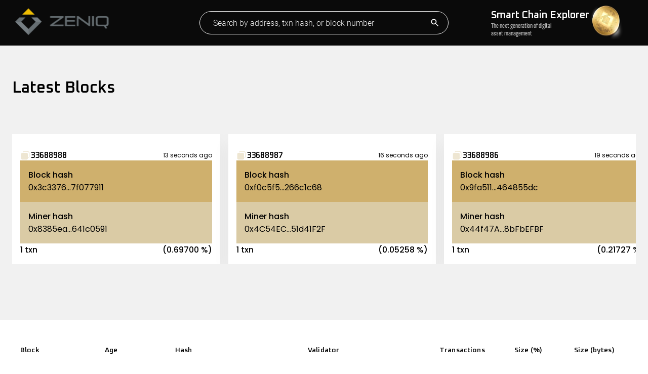

--- FILE ---
content_type: text/html
request_url: https://smart.zeniq.net/
body_size: 711
content:
<!doctype html><html lang="en"><head><meta charset="utf-8"/><link rel="apple-touch-icon" sizes="180x180" href="/apple-touch-icon.png"/><link rel="icon" type="image/png" sizes="32x32" href="/favicon-32x32.png"/><link rel="icon" type="image/png" sizes="16x16" href="/favicon-16x16.png"/><link rel="manifest" href="/site.webmanifest"/><link rel="mask-icon" href="/safari-pinned-tab.svg" color="#5bbad5"/><meta name="msapplication-TileColor" content="#da532c"/><meta name="theme-color" content="#ffffff"/><meta name="viewport" content="width=device-width,initial-scale=1"/><meta name="description" content="Unlocking the Crypto Cosmos: Dive into Our SmartChain Explorer"/><meta property="og:title" content="ZENIQ SmartChain Explorer"/><meta property="og:description" content="Unlocking the Crypto Cosmos: Dive into Our SmartChain Explorer"/><meta property="og:type" content="website"/><meta property="og:image" content="/logo.png"/><meta property="og:url" content="https://smart.zeniq.net/"/><meta property="og:site_name" content="ZENIQ SmartChain Explorer"/><link rel="stylesheet" href="https://fonts.googleapis.com/icon?family=Material+Icons"/><title>ZENIQ SmartChain Explorer</title><script defer="defer" src="/static/js/main.16534eac.js"></script><link href="/static/css/main.a9206193.css" rel="stylesheet"></head><body><noscript>You need to enable JavaScript to run this app.</noscript><div id="root"></div><script defer src="https://static.cloudflareinsights.com/beacon.min.js/vcd15cbe7772f49c399c6a5babf22c1241717689176015" integrity="sha512-ZpsOmlRQV6y907TI0dKBHq9Md29nnaEIPlkf84rnaERnq6zvWvPUqr2ft8M1aS28oN72PdrCzSjY4U6VaAw1EQ==" data-cf-beacon='{"version":"2024.11.0","token":"c8c7314e23e747ffa55ec5bac8eba699","r":1,"server_timing":{"name":{"cfCacheStatus":true,"cfEdge":true,"cfExtPri":true,"cfL4":true,"cfOrigin":true,"cfSpeedBrain":true},"location_startswith":null}}' crossorigin="anonymous"></script>
</body></html>

--- FILE ---
content_type: text/css
request_url: https://smart.zeniq.net/static/css/main.a9206193.css
body_size: 1734
content:
@import url(https://fonts.googleapis.com/css2?family=Oxanium:wght@600&display=swap);@import url(https://fonts.googleapis.com/css2?family=Poppins:wght@400;500&display=swap);@import url(https://fonts.googleapis.com/css2?family=Mulish:wght@400;700&display=swap);@import url(https://fonts.googleapis.com/css2?family=Inter:wght@500&display=swap);@import url(https://fonts.googleapis.com/css2?family=Heebo&display=swap);@import url(https://fonts.googleapis.com/css2?family=Roboto+Mono:wght@400;600&display=swap);@import url(https://fonts.googleapis.com/css2?family=Space+Mono&display=swap);@font-face{font-family:Roboto;font-style:normal;font-weight:400;src:url(/static/media/Roboto-Regular.fc2b5060f7accec5cf74.ttf) format("truetype")}@font-face{font-family:Roboto;font-style:normal;font-weight:300;src:url(/static/media/Roboto-Light.333da16a3f3cc391d087.ttf) format("truetype")}@font-face{font-family:Roboto;font-style:normal;font-weight:100;src:url(/static/media/Roboto-Thin.a732a12eb07742232407.ttf) format("truetype")}@font-face{font-family:Roboto;font-style:normal;font-weight:500;src:url(/static/media/Roboto-Medium.7c8d04cd831df3033c8a.ttf) format("truetype")}@font-face{font-family:Roboto;font-style:normal;font-weight:700;src:url(/static/media/Roboto-Bold.f80816a5455d171f948d.ttf) format("truetype")}@font-face{font-family:Roboto;font-style:normal;font-weight:900;src:url(/static/media/Roboto-Black.cf56c1b149d0a5e8d7c6.ttf) format("truetype")}@font-face{font-family:Bureau;src:url(/static/media/Bureau-HeronSansCondRegular.143fe1d3011c840b706e.otf) format("truetype")}*{box-sizing:border-box}body,div#root{margin:0;padding:0}@media (max-width:600px){body,html{overflow-x:hidden}}.MuiCircularProgress-colorPrimary{color:#000!important}a{color:inherit;text-decoration:none}.address-link:hover,a:hover{text-decoration:underline}.address-link:hover{text-decoration-color:#b8860b}.disable-link{pointer-events:none}.green_link{color:#25a000;font-family:Roboto Mono;font-size:1rem;font-weight:700}.green_link:hover{text-decoration:underline}.alice-carousel .animated{-webkit-animation-fill-mode:both;animation-fill-mode:both}.alice-carousel .animated-out{z-index:1}.alice-carousel .fadeOut{-webkit-animation-name:fadeOut;animation-name:fadeOut}@-webkit-keyframes fadeOut{0%{opacity:1}to{opacity:0;visibility:hidden}}@keyframes fadeOut{0%{opacity:1}to{opacity:0;visibility:hidden}}.alice-carousel{direction:ltr;margin:auto;position:relative;width:100%}.alice-carousel__wrapper{height:auto;overflow-x:hidden;overflow-y:hidden}.alice-carousel__stage,.alice-carousel__wrapper{box-sizing:border-box;position:relative;width:100%}.alice-carousel__stage{backface-visibility:hidden;-webkit-backface-visibility:hidden;height:100%;margin:0;padding:0;transform-style:flat;-webkit-transform-style:flat;white-space:nowrap}.alice-carousel__stage-item{box-sizing:border-box;display:inline-block;height:100%;line-height:0;margin:0;padding:0;position:relative;vertical-align:top;white-space:normal;width:100%}.alice-carousel__stage-item *{line-height:normal}.alice-carousel__stage-item.__hidden{opacity:0;overflow:hidden}.alice-carousel__next-btn,.alice-carousel__prev-btn{box-sizing:border-box;display:inline-block;padding:10px 5px;width:50%}.alice-carousel__next-btn [data-area]:after,.alice-carousel__prev-btn [data-area]:after{content:attr(data-area);position:relative;text-transform:capitalize}.alice-carousel__prev-btn{text-align:right}.alice-carousel__next-btn-item,.alice-carousel__prev-btn-item{color:#465798;cursor:pointer;display:inline-block;margin:0;padding:5px}.alice-carousel__next-btn-item:hover,.alice-carousel__prev-btn-item:hover{color:darkred}.alice-carousel__next-btn-item.__inactive,.alice-carousel__prev-btn-item.__inactive{opacity:.4;pointer-events:none}.alice-carousel__play-btn{display:inline-block;left:20px;position:absolute;top:30px}.alice-carousel__play-btn:hover{cursor:pointer}.alice-carousel__play-btn-wrapper{background-color:#fff;border-radius:50%;height:32px;padding:10px;position:relative;width:32px}.alice-carousel__play-btn-item{background:transparent;border:0;cursor:pointer;height:32px;outline:none;position:absolute;width:32px}.alice-carousel__play-btn-item:after,.alice-carousel__play-btn-item:before{border-color:transparent transparent transparent #465798;border-style:solid;border-width:8px 0 8px 15px;content:"";display:block;height:0;pointer-events:none;position:absolute;transition:all .4s linear;width:0}.alice-carousel__play-btn-item:before{height:14px;left:5px}.alice-carousel__play-btn-item:after{left:18px;top:7px}.alice-carousel__play-btn-item.__pause:after,.alice-carousel__play-btn-item.__pause:before{border-width:0 0 0 10px;height:30px}.alice-carousel__play-btn-item.__pause:after{left:18px;top:0}.alice-carousel__dots{list-style:none;margin:30px 3px 5px;padding:0;text-align:center}.alice-carousel__dots>li{display:inline-block}.alice-carousel__dots-item:not(.__custom){background-color:#e0e4fb;border-radius:50%;cursor:pointer;height:8px;width:8px}.alice-carousel__dots-item:not(.__custom):not(:last-child){margin-right:20px}.alice-carousel__dots-item:not(.__custom).__active,.alice-carousel__dots-item:not(.__custom):hover{background-color:#6e7ebc}.alice-carousel__slide-info{background-color:rgba(224,228,251,.6);border-radius:5px;color:#465798;display:inline-block;padding:5px 10px;position:absolute;right:20px;top:20px}.alice-carousel__slide-info-item{line-height:0;vertical-align:middle}.anim-enter{opacity:0;-webkit-transform:translateX(-120%);transform:translateX(-120%)}.anim-enter-active{transition:all .5s}.anim-enter-active,.anim-exit{opacity:1;-webkit-transform:translateX(0);transform:translateX(0)}.anim-exit-active{opacity:0;-webkit-transform:translateX(100%);transform:translateX(100%);transition:all .5s}.rowsAnimation-enter{box-shadow:none;height:0;opacity:0;-webkit-transform:translateX(-100%);transform:translateX(-100%)}.rowsAnimation-enter-active{height:auto;opacity:.2;-webkit-transform:translateX(0);transform:translateX(0);transition:all .2s ease-in}.table>tbody>tr>td,.table>thead>tr>th{padding:1.5rem}.block_item{max-height:300px;max-width:270px;min-width:270px;transition:all .5s;width:270px}.block_item:hover{text-decoration:none}.copy_link{cursor:pointer}.carousel-container{transition:all .5s ease-out}.animation{-webkit-transform:translateX(-100%);transform:translateX(-100%)}.alice-carousel__stage-item{margin-right:1rem}.hero-section{height:600px;overflow:hidden;position:relative}.fixed-shape{background:url(/static/media/hero_pattern.0f877d62180ef0cd0e34.svg);background-color:#0a0a0a;background-position:bottom;background-repeat:no-repeat;background-size:cover;bottom:0;height:100%;left:0;position:absolute;width:100%}.search-bar{background-color:initial;border:none;color:#f2f2f2;font-family:Roboto;font-size:1rem;font-weight:300;outline:none;padding-left:1rem;width:100%}::-webkit-input-placeholder{color:#f2f2f2;font-family:Roboto;font-weight:300;opacity:1}::placeholder{color:#f2f2f2;font-family:Roboto;font-weight:300;opacity:1}:-ms-input-placeholder{color:#f2f2f2;font-family:Roboto;font-weight:300}::-ms-input-placeholder{color:#f2f2f2;font-family:Roboto;font-weight:300}textarea{background-color:#f8fafd;border:1px solid rgba(0,0,0,.2);font-family:Space Mono;padding:10px;width:100%}.loader{-webkit-animation:flash .5s ease-out infinite alternate;animation:flash .5s ease-out infinite alternate;background-color:#000;border-radius:50%;box-shadow:32px 0 #000,-32px 0 #000;height:10px;position:relative;width:10px}@-webkit-keyframes flash{0%{background-color:#4f4f4f;box-shadow:32px 0 #4f4f4f,-32px 0 #fff}50%{background-color:#fff;box-shadow:32px 0 #4f4f4f,-32px 0 #4f4f4f}to{background-color:#4f4f4f;box-shadow:32px 0 #fff,-32px 0 #4f4f4f}}@keyframes flash{0%{background-color:#4f4f4f;box-shadow:32px 0 #4f4f4f,-32px 0 #fff}50%{background-color:#fff;box-shadow:32px 0 #4f4f4f,-32px 0 #4f4f4f}to{background-color:#4f4f4f;box-shadow:32px 0 #fff,-32px 0 #4f4f4f}}
/*# sourceMappingURL=main.a9206193.css.map*/

--- FILE ---
content_type: image/svg+xml
request_url: https://zeniqblocks.com/_next/static/media/youtube.afb4dccc.svg
body_size: 751
content:
<svg width="27" height="26" viewBox="0 0 27 26" fill="none" xmlns="http://www.w3.org/2000/svg">
<path d="M17.4319 12.3236L12.5569 9.0736C12.4345 8.99194 12.2922 8.94505 12.1453 8.93793C11.9983 8.93081 11.8522 8.96373 11.7225 9.03317C11.5928 9.10261 11.4843 9.20598 11.4088 9.33223C11.3332 9.45848 11.2934 9.60287 11.2935 9.75V16.25C11.2934 16.3971 11.3332 16.5415 11.4088 16.6678C11.4843 16.794 11.5928 16.8974 11.7225 16.9668C11.8522 17.0363 11.9983 17.0692 12.1453 17.0621C12.2922 17.055 12.4345 17.0081 12.5569 16.9264L17.4319 13.6764C17.5433 13.6022 17.6347 13.5017 17.698 13.3837C17.7612 13.2657 17.7942 13.1339 17.7942 13C17.7942 12.8661 17.7612 12.7343 17.698 12.6163C17.6347 12.4983 17.5433 12.3978 17.4319 12.3236ZM12.9185 14.7316V11.2734L15.5164 13L12.9185 14.7316ZM24.5301 7.06063C24.4344 6.68622 24.251 6.33992 23.9952 6.05032C23.7393 5.76071 23.4182 5.5361 23.0585 5.395C19.5769 4.05032 14.0356 4.0625 13.731 4.0625C13.4263 4.0625 7.88502 4.05032 4.40346 5.395C4.04369 5.5361 3.72262 5.76071 3.46674 6.05032C3.21086 6.33992 3.02751 6.68622 2.93182 7.06063C2.66877 8.07422 2.35596 9.92672 2.35596 13C2.35596 16.0733 2.66877 17.9258 2.93182 18.9394C3.02737 19.314 3.21066 19.6605 3.46654 19.9503C3.72243 20.2401 4.04357 20.4648 4.40346 20.606C7.73877 21.8928 12.9591 21.9375 13.6639 21.9375H13.798C14.5028 21.9375 19.7262 21.8928 23.0585 20.606C23.4183 20.4648 23.7395 20.2401 23.9954 19.9503C24.2513 19.6605 24.4345 19.314 24.5301 18.9394C24.7931 17.9238 25.106 16.0733 25.106 13C25.106 9.92672 24.7931 8.07422 24.5301 7.06063ZM22.9569 18.5372C22.9259 18.6618 22.8659 18.7773 22.7817 18.8742C22.6975 18.9711 22.5915 19.0467 22.4724 19.0948C19.258 20.3359 13.7909 20.3135 13.7381 20.3135H13.731C13.6761 20.3135 8.21307 20.3338 4.99658 19.0948C4.87752 19.0467 4.77154 18.9711 4.68733 18.8742C4.60312 18.7773 4.54308 18.6618 4.51213 18.5372C4.26533 17.6099 3.98096 15.9016 3.98096 13C3.98096 10.0984 4.26533 8.39008 4.50502 7.46789C4.5354 7.34255 4.59518 7.22623 4.67942 7.12857C4.76366 7.03091 4.86994 6.9547 4.98947 6.90625C8.08916 5.70883 13.2831 5.6875 13.7086 5.6875H13.736C13.7909 5.6875 19.259 5.66922 22.4704 6.90625C22.5895 6.95431 22.6955 7.02989 22.7797 7.12681C22.8639 7.22373 22.9239 7.33923 22.9549 7.46383C23.1966 8.39008 23.481 10.0984 23.481 13C23.481 15.9016 23.1966 17.6099 22.9569 18.5321V18.5372Z" fill="#333333"/>
</svg>


--- FILE ---
content_type: image/svg+xml
request_url: https://zeniqblocks.com/_next/static/media/telegram.611d2096.svg
body_size: 381
content:
<svg width="27" height="26" viewBox="0 0 27 26" fill="none" xmlns="http://www.w3.org/2000/svg">
<path d="M24.789 2.65992C24.6631 2.55121 24.51 2.47892 24.346 2.45082C24.1821 2.42272 24.0136 2.43989 23.8587 2.50047L3.27603 10.5554C2.98433 10.6688 2.73737 10.8739 2.57233 11.1399C2.40729 11.4058 2.33311 11.7181 2.36095 12.0299C2.38879 12.3416 2.51715 12.6359 2.7267 12.8684C2.93625 13.1008 3.21564 13.259 3.52283 13.3189L8.85588 14.366V20.3125C8.85483 20.6364 8.95108 20.9531 9.13217 21.2217C9.31326 21.4902 9.57083 21.6982 9.8715 21.8187C10.1717 21.9413 10.5019 21.9707 10.819 21.9031C11.1362 21.8356 11.4257 21.6741 11.6499 21.4398L14.2214 18.7728L18.3012 22.3437C18.5955 22.6048 18.9752 22.7493 19.3686 22.75C19.541 22.7499 19.7124 22.7228 19.8764 22.6698C20.1445 22.5847 20.3856 22.4309 20.5757 22.2237C20.7659 22.0164 20.8984 21.763 20.9601 21.4886L25.0825 3.55468C25.1194 3.39295 25.1116 3.22422 25.0598 3.0666C25.0081 2.90897 24.9145 2.76839 24.789 2.65992ZM18.5795 6.31617L9.48049 12.8324L4.44299 11.8442L18.5795 6.31617ZM10.4809 20.3125V15.4903L12.9986 17.6983L10.4809 20.3125ZM19.3706 21.125L10.9735 13.7617L23.0594 5.09945L19.3706 21.125Z" fill="#333333"/>
</svg>


--- FILE ---
content_type: image/svg+xml
request_url: https://explorer.zeniq.net/_next/static/media/discord.d6618802.svg
body_size: 1397
content:
<svg width="27" height="26" viewBox="0 0 27 26" fill="none" xmlns="http://www.w3.org/2000/svg">
<path d="M11.2935 14.2187C11.2935 14.4598 11.2221 14.6954 11.0881 14.8958C10.9542 15.0963 10.7639 15.2525 10.5412 15.3447C10.3185 15.437 10.0734 15.4611 9.83702 15.4141C9.6006 15.367 9.38344 15.251 9.213 15.0805C9.04255 14.9101 8.92648 14.6929 8.87945 14.4565C8.83243 14.2201 8.85656 13.975 8.94881 13.7523C9.04105 13.5296 9.19726 13.3393 9.39768 13.2054C9.59811 13.0715 9.83374 13 10.0748 13C10.398 13 10.708 13.1284 10.9366 13.357C11.1651 13.5855 11.2935 13.8955 11.2935 14.2187ZM17.3873 13C17.1462 13 16.9106 13.0715 16.7102 13.2054C16.5098 13.3393 16.3536 13.5296 16.2613 13.7523C16.1691 13.975 16.1449 14.2201 16.192 14.4565C16.239 14.6929 16.3551 14.9101 16.5255 15.0805C16.6959 15.251 16.9131 15.367 17.1495 15.4141C17.3859 15.4611 17.631 15.437 17.8537 15.3447C18.0764 15.2525 18.2667 15.0963 18.4006 14.8958C18.5346 14.6954 18.606 14.4598 18.606 14.2187C18.606 13.8955 18.4776 13.5855 18.2491 13.357C18.0205 13.1284 17.7105 13 17.3873 13ZM24.9486 19.5914L18.1439 22.6088C17.9393 22.6998 17.7183 22.7479 17.4944 22.7503C17.2705 22.7527 17.0484 22.7093 16.8419 22.6228C16.6354 22.5362 16.4488 22.4083 16.2935 22.247C16.1382 22.0857 16.0176 21.8943 15.939 21.6846L15.1153 19.4502C14.6603 19.4807 14.1989 19.4963 13.731 19.4969C13.2632 19.4976 12.8017 19.482 12.3467 19.4502L11.5231 21.6846C11.4443 21.8942 11.3236 22.0855 11.1683 22.2467C11.013 22.408 10.8264 22.5358 10.62 22.6223C10.4135 22.7089 10.1915 22.7523 9.96766 22.75C9.7438 22.7477 9.52277 22.6996 9.31814 22.6088L2.51346 19.5914C2.16224 19.4378 1.87695 19.1646 1.70844 18.8203C1.53992 18.476 1.49912 18.083 1.5933 17.7115L4.59041 5.89061C4.66951 5.58319 4.83654 5.30551 5.07104 5.09157C5.30555 4.87763 5.59735 4.73671 5.91072 4.68608L9.57307 4.08382C9.9768 4.01888 10.3903 4.10643 10.733 4.32943C11.0758 4.55244 11.3234 4.89496 11.4276 5.29038L11.7587 6.59444C12.404 6.53147 13.0614 6.49999 13.731 6.49999C14.4007 6.49999 15.0574 6.53147 15.7013 6.59444L16.0324 5.29038C16.1365 4.89484 16.384 4.55218 16.7268 4.32913C17.0696 4.10609 17.4832 4.01864 17.887 4.08382L21.5513 4.68608C21.8647 4.73671 22.1565 4.87763 22.391 5.09157C22.6255 5.30551 22.7926 5.58319 22.8717 5.89061L25.8708 17.7105C25.9651 18.0824 25.9241 18.4758 25.7552 18.8203C25.5863 19.1649 25.3004 19.4382 24.9486 19.5914ZM24.2935 18.1066L21.2944 6.29686C21.2944 6.29686 21.2944 6.29686 21.2863 6.29686L17.6239 5.68749C17.6213 5.68597 17.6183 5.68517 17.6153 5.68517C17.6123 5.68517 17.6093 5.68597 17.6067 5.68749L17.3192 6.81889C17.827 6.91436 18.3349 7.02811 18.8254 7.16624C19.0188 7.21554 19.1873 7.33429 19.2987 7.49986C19.4102 7.66543 19.4568 7.86623 19.4297 8.06396C19.4026 8.26169 19.3036 8.44252 19.1517 8.57197C18.9998 8.70143 18.8056 8.77044 18.606 8.76585C18.5319 8.76564 18.4581 8.75539 18.3867 8.73538C16.8693 8.32363 15.3033 8.11832 13.731 8.12499C12.1588 8.11799 10.5929 8.32296 9.07541 8.73436C8.97175 8.76641 8.86272 8.77737 8.75476 8.7666C8.64679 8.75582 8.54208 8.72354 8.4468 8.67164C8.35151 8.61974 8.26759 8.54929 8.19998 8.46443C8.13236 8.37957 8.08243 8.28203 8.05313 8.17756C8.02382 8.0731 8.01574 7.96382 8.02935 7.85617C8.04296 7.74853 8.078 7.6447 8.13239 7.55082C8.18677 7.45694 8.25942 7.3749 8.34603 7.30954C8.43264 7.24419 8.53146 7.19684 8.63666 7.1703C9.12619 7.03218 9.62994 6.91843 10.1418 6.82296L9.85439 5.68749C9.85439 5.68749 9.85439 5.68749 9.84221 5.68749L6.1758 6.28975C6.17281 6.28893 6.16965 6.28893 6.16666 6.28975L3.16854 18.1116L9.97322 21.125C9.97665 21.1269 9.98049 21.1278 9.98439 21.1278C9.9883 21.1278 9.99214 21.1269 9.99557 21.125L10.6842 19.2684C9.99424 19.1629 9.31121 19.0164 8.63869 18.8297C8.43838 18.7657 8.27069 18.6265 8.17087 18.4414C8.07104 18.2563 8.04687 18.0398 8.10342 17.8372C8.15997 17.6347 8.29285 17.462 8.47412 17.3554C8.65538 17.2488 8.87092 17.2166 9.07541 17.2656C10.5928 17.6775 12.1588 17.8825 13.731 17.875C15.3033 17.8825 16.8693 17.6775 18.3867 17.2656C18.5942 17.2074 18.8164 17.2341 19.0043 17.3397C19.1921 17.4453 19.3304 17.6212 19.3886 17.8288C19.4468 18.0363 19.4201 18.2585 19.3145 18.4464C19.2089 18.6343 19.033 18.7725 18.8254 18.8307C18.1522 19.0171 17.4685 19.1633 16.7779 19.2684L17.4635 21.125C17.4667 21.1268 17.4704 21.1277 17.4741 21.1277C17.4778 21.1277 17.4815 21.1268 17.4848 21.125L24.2935 18.1066Z" fill="#333333"/>
</svg>


--- FILE ---
content_type: image/svg+xml
request_url: https://zeniqblocks.com/_next/static/media/twitter.171949e2.svg
body_size: 710
content:
<svg width="27" height="26" viewBox="0 0 27 26" fill="none" xmlns="http://www.w3.org/2000/svg">
<path d="M25.8564 7.00173C25.795 6.85326 25.6909 6.72634 25.5573 6.63704C25.4237 6.54773 25.2666 6.50005 25.1059 6.50001H22.0153C21.5832 5.76488 20.9683 5.15406 20.2303 4.72694C19.4922 4.29982 18.6562 4.07092 17.8036 4.06251C17.1683 4.05418 16.5378 4.17299 15.9491 4.41194C15.3605 4.65089 14.8255 5.00517 14.3758 5.45392C13.913 5.90813 13.5456 6.4503 13.2953 7.04854C13.045 7.64678 12.9169 8.28903 12.9184 8.93751V9.55603C8.82949 8.47743 5.48504 5.15126 5.44949 5.11572C5.34048 5.00575 5.20232 4.92921 5.05128 4.89513C4.90024 4.86105 4.7426 4.87083 4.59693 4.92334C4.45126 4.97584 4.32363 5.06888 4.22907 5.19149C4.1345 5.3141 4.07694 5.46118 4.06316 5.6154C3.62543 10.4691 5.03511 13.717 6.29754 15.5868C6.91308 16.5111 7.66191 17.3393 8.51972 18.0446C6.97293 19.825 4.53746 20.7604 4.51105 20.7706C4.3964 20.8135 4.29294 20.8818 4.20839 20.9703C4.12384 21.0589 4.0604 21.1654 4.0228 21.2819C3.9852 21.3984 3.97442 21.5219 3.99125 21.6432C4.00809 21.7644 4.05212 21.8803 4.12004 21.9822C4.19621 22.0959 4.5009 22.4951 5.24535 22.8678C6.1655 23.3289 7.38121 23.5625 8.8559 23.5625C16.0333 23.5625 22.0306 18.0355 22.643 10.9241L25.6807 7.88736C25.7943 7.77367 25.8717 7.62884 25.9029 7.4712C25.9342 7.31355 25.918 7.15018 25.8564 7.00173ZM21.2861 9.98868C21.1468 10.1283 21.0631 10.3139 21.0505 10.5107C20.6371 16.9183 15.2828 21.9375 8.8559 21.9375C7.78339 21.9375 7.02777 21.7953 6.49761 21.6247C7.6666 20.9899 9.29668 19.8981 10.3448 18.3259C10.4063 18.2335 10.4482 18.1294 10.468 18.0202C10.4877 17.9109 10.4848 17.7987 10.4595 17.6906C10.4342 17.5825 10.387 17.4807 10.3208 17.3915C10.2546 17.3024 10.1708 17.2277 10.0746 17.1722C10.0269 17.1448 5.61504 14.497 5.6059 7.4222C7.2309 8.74251 10.2016 10.791 13.5958 11.3618C13.7121 11.3814 13.8313 11.3755 13.9451 11.3444C14.0589 11.3133 14.1646 11.2577 14.2548 11.1817C14.3449 11.1056 14.4175 11.0108 14.4673 10.9039C14.5172 10.797 14.5431 10.6805 14.5434 10.5625V8.93751C14.5425 8.50409 14.6283 8.07487 14.7957 7.6751C14.9632 7.27533 15.2089 6.91309 15.5184 6.6097C15.8151 6.31242 16.1684 6.07765 16.5574 5.91926C16.9464 5.76086 17.3633 5.68206 17.7832 5.68751C19.069 5.70376 20.2705 6.48783 20.7732 7.63853C20.8366 7.7832 20.9408 7.90626 21.073 7.99267C21.2052 8.07907 21.3597 8.12506 21.5177 8.12501H23.1427L21.2861 9.98868Z" fill="#333333"/>
</svg>


--- FILE ---
content_type: image/svg+xml
request_url: https://zeniqblocks.com/_next/static/media/facebook.f4816260.svg
body_size: 368
content:
<svg width="26" height="26" viewBox="0 0 26 26" fill="none" xmlns="http://www.w3.org/2000/svg">
<path d="M13 2.4375C10.9109 2.4375 8.86879 3.05698 7.13179 4.2176C5.3948 5.37822 4.04098 7.02786 3.24153 8.95791C2.44208 10.888 2.2329 13.0117 2.64046 15.0606C3.04802 17.1096 4.054 18.9916 5.53119 20.4688C7.00838 21.946 8.89044 22.952 10.9394 23.3595C12.9883 23.7671 15.1121 23.5579 17.0421 22.7585C18.9721 21.959 20.6218 20.6052 21.7824 18.8682C22.943 17.1312 23.5625 15.0891 23.5625 13C23.5595 10.1996 22.4458 7.51466 20.4656 5.53445C18.4853 3.55424 15.8004 2.44046 13 2.4375ZM13.8125 21.8999V15.4375H16.25C16.4655 15.4375 16.6722 15.3519 16.8245 15.1995C16.9769 15.0472 17.0625 14.8405 17.0625 14.625C17.0625 14.4095 16.9769 14.2028 16.8245 14.0505C16.6722 13.8981 16.4655 13.8125 16.25 13.8125H13.8125V11.375C13.8125 10.944 13.9837 10.5307 14.2885 10.226C14.5932 9.92121 15.0065 9.75 15.4375 9.75H17.0625C17.278 9.75 17.4847 9.6644 17.637 9.51202C17.7894 9.35965 17.875 9.15299 17.875 8.9375C17.875 8.72201 17.7894 8.51535 17.637 8.36298C17.4847 8.2106 17.278 8.125 17.0625 8.125H15.4375C14.5756 8.125 13.7489 8.46741 13.1394 9.0769C12.5299 9.6864 12.1875 10.513 12.1875 11.375V13.8125H9.75001C9.53452 13.8125 9.32785 13.8981 9.17548 14.0505C9.02311 14.2028 8.93751 14.4095 8.93751 14.625C8.93751 14.8405 9.02311 15.0472 9.17548 15.1995C9.32785 15.3519 9.53452 15.4375 9.75001 15.4375H12.1875V21.8999C9.89706 21.6908 7.77539 20.6068 6.26381 18.8733C4.75223 17.1398 3.96711 14.8903 4.07176 12.5928C4.17641 10.2952 5.16278 8.12637 6.82569 6.53748C8.4886 4.94859 10.7 4.06193 13 4.06193C15.3 4.06193 17.5114 4.94859 19.1743 6.53748C20.8372 8.12637 21.8236 10.2952 21.9282 12.5928C22.0329 14.8903 21.2478 17.1398 19.7362 18.8733C18.2246 20.6068 16.1029 21.6908 13.8125 21.8999Z" fill="#333333"/>
</svg>


--- FILE ---
content_type: image/svg+xml
request_url: https://explorer.zeniq.net/_next/static/media/zencon_logo.3841144b.svg
body_size: 1961
content:
<svg width="81" height="47" viewBox="0 0 81 47" fill="none" xmlns="http://www.w3.org/2000/svg">
<path d="M40.791 5.91477C40.8542 5.91477 40.9149 5.92449 40.9733 5.9415H50.6741V0H27.0612V6.15777C27.1948 6.00954 27.3868 5.91477 27.6031 5.91477H40.791Z" fill="black"/>
<path d="M59.3591 8.50035L69.8399 21.3894H79.5286V7.81993H72.4595V12.6752L68.5155 7.81993H66.6541C66.2483 7.81993 65.9202 7.49187 65.9202 7.08605V6.64621C65.9202 6.24039 66.2483 5.91234 66.6541 5.91234H66.9676L62.1609 0H52.2584V21.3894H59.3566V8.50035H59.3591ZM63.5776 6.64864C63.5776 6.24282 63.9057 5.91477 64.3115 5.91477C64.7173 5.91477 65.0454 6.24282 65.0454 6.64864V7.08848C65.0454 7.4943 64.7173 7.82236 64.3115 7.82236C63.9057 7.82236 63.5776 7.4943 63.5776 7.08848V6.64864ZM59.4757 6.64864C59.4757 6.24282 59.8038 5.91477 60.2072 5.91477H61.5267C61.9325 5.91477 62.2606 6.24282 62.2606 6.64864V7.08848C62.2606 7.4943 61.9325 7.82236 61.5267 7.82236H60.2072C59.8038 7.82236 59.4757 7.4943 59.4757 7.08848V6.64864Z" fill="black"/>
<path d="M79.5286 0H72.4596V5.91477H79.5286V0Z" fill="black"/>
<path d="M53.6387 33.0925C53.2693 33.0925 52.9704 32.7645 52.9704 32.3611V31.9213C52.9704 31.6637 53.0919 31.4401 53.2742 31.3089C52.8708 30.123 52.3192 29.1267 51.6145 28.3369C50.883 27.5131 49.9426 26.8497 48.7932 26.3418C47.6437 25.834 46.3947 25.4743 45.0412 25.2605C43.6876 25.0466 42.1324 24.9397 40.373 24.9397C36.0013 24.9397 32.7499 25.7975 30.6187 27.5131C28.4876 29.2312 27.4232 31.8751 27.4232 35.4497C27.4232 39.3086 28.4657 42.1591 30.5483 43.9962C32.6333 45.8358 35.9722 46.7543 40.565 46.7543C42.4167 46.7543 44.0375 46.6426 45.4275 46.419C46.8175 46.1954 48.0617 45.8261 49.165 45.306C50.2658 44.7884 51.1552 44.108 51.8332 43.2648C52.5087 42.4215 53.0288 41.3912 53.3884 40.1713C53.7505 38.9514 53.9303 37.5104 53.9303 35.8458C53.9303 34.8495 53.8501 33.9382 53.7067 33.0925H53.6314H53.6387ZM45.1942 39.8335C44.1202 40.7084 42.6038 41.1433 40.6427 41.1433C38.6817 41.1433 37.1362 40.6598 36.1204 39.695C35.1022 38.7303 34.5943 37.4448 34.5943 35.8385C34.5943 35.005 34.7134 34.2638 34.954 33.6126C35.1946 32.9613 35.5591 32.4024 36.0499 31.9358C36.5408 31.4693 37.1653 31.1169 37.9235 30.8836C38.6817 30.6503 39.5614 30.5337 40.5601 30.5337C42.4653 30.5337 43.9816 30.9857 45.1116 31.8897C46.2392 32.7937 46.8054 34.1107 46.8054 35.8385C46.8054 37.5663 46.2683 38.9587 45.1967 39.8311L45.1942 39.8335ZM49.6291 32.3611C49.6291 32.7669 49.3302 33.0925 48.9608 33.0925H47.758C47.3886 33.0925 47.0897 32.7645 47.0897 32.3611V31.9213C47.0897 31.5154 47.3886 31.1898 47.758 31.1898H48.9608C49.3302 31.1898 49.6291 31.5179 49.6291 31.9213V32.3611ZM52.1685 32.3611C52.1685 32.7669 51.8696 33.0925 51.5003 33.0925C51.1309 33.0925 50.832 32.7645 50.832 32.3611V31.9213C50.832 31.5154 51.1309 31.1898 51.5003 31.1898C51.8696 31.1898 52.1685 31.5179 52.1685 31.9213V32.3611Z" fill="black"/>
<path d="M50.674 15.4479H34.1594V13.5281H49.6364V7.82963H34.1594V7.81991H27.6006C27.3843 7.81991 27.1924 7.72514 27.0587 7.5769V21.3894H50.6716V15.4479H50.674Z" fill="black"/>
<path d="M73.5555 25.2727V37.9479L69.959 33.0926H58.0517C57.6823 33.0926 57.3834 32.7646 57.3834 32.3612V31.9213C57.3834 31.5155 57.6823 31.1899 58.0517 31.1899H68.5471L64.1633 25.2751H55.1332V31.1899H55.5123C55.8816 31.1899 56.1805 31.518 56.1805 31.9213V32.3612C56.1805 32.767 55.8816 33.0926 55.5123 33.0926H55.1332V46.6621H61.6069V33.7731L71.1667 46.6621H80.0024V25.2727H73.5555Z" fill="black"/>
<path d="M1.31468 21.3894H25.1414V15.4795H11.3095L23.6372 7.82236H22.7672C22.3614 7.82236 22.0334 7.4943 22.0334 7.08848V6.64864C22.0334 6.24282 22.3614 5.91477 22.7672 5.91477H24.8182C24.9349 5.91477 25.0442 5.94393 25.1414 5.99253V0H0.918579V5.9415H14.9959L0.918579 14.5633V21.3894H1.31468ZM19.6908 6.64864C19.6908 6.24282 20.0189 5.91477 20.4247 5.91477C20.8305 5.91477 21.1561 6.24282 21.1561 6.64864V7.08848C21.1561 7.4943 20.8281 7.82236 20.4247 7.82236C20.0213 7.82236 19.6908 7.4943 19.6908 7.08848V6.64864ZM15.5889 6.64864C15.5889 6.24282 15.9169 5.91477 16.3227 5.91477H17.6423C18.0481 5.91477 18.3761 6.24282 18.3761 6.64864V7.08848C18.3761 7.4943 18.0481 7.82236 17.6423 7.82236H16.3227C15.9169 7.82236 15.5889 7.4943 15.5889 7.08848V6.64864Z" fill="black"/>
<path d="M7.38009 33.2383C7.6474 32.8009 8.00948 32.4413 8.4639 32.1569C8.91832 31.8726 9.53798 31.6393 10.3253 31.4571C11.1127 31.2748 12.0337 31.1825 13.0907 31.1825C14.2766 31.1825 15.3191 31.3089 16.2158 31.564C17.1149 31.8192 17.7856 32.1035 18.2303 32.417C18.675 32.7329 19.0371 33.0877 19.3141 33.4838C19.5911 33.8799 19.754 34.1593 19.8001 34.3221C19.8463 34.4849 19.8779 34.6162 19.8973 34.7182H26.5387C26.5387 33.214 26.3078 31.8945 25.8437 30.7572C25.3795 29.62 24.6384 28.6188 23.6202 27.7561C22.602 26.8934 21.212 26.2325 19.4526 25.7756C17.6933 25.3188 15.5913 25.0903 13.1442 25.0903C10.9571 25.0903 9.06898 25.2847 7.47486 25.6687C5.88075 26.0551 4.51991 26.6796 3.38993 27.5423C2.25996 28.4049 1.41186 29.5544 0.848091 30.9857C0.281887 32.417 0 34.1399 0 36.1495C0 38.0182 0.221135 39.5929 0.665836 40.8711C1.11054 42.1494 1.84685 43.2429 2.87476 44.1469C3.90268 45.0508 5.26837 45.7118 6.97427 46.1274C8.67774 46.5429 10.7895 46.7519 13.3094 46.7519C15.3653 46.7519 17.1708 46.5939 18.7285 46.2805C20.2837 45.967 21.5498 45.5441 22.5218 45.0168C23.4938 44.4895 24.286 43.8285 24.8984 43.0363C25.5108 42.2441 25.936 41.4276 26.1766 40.5844C26.4172 39.7412 26.5387 38.8007 26.5387 37.7655H19.8973L19.8414 38.0693C19.805 38.2734 19.6616 38.5213 19.4113 38.8153C19.161 39.1093 18.8232 39.3985 18.398 39.6828C17.9727 39.9672 17.2947 40.2102 16.3689 40.4143C15.443 40.6184 14.3495 40.718 13.0907 40.718C11.832 40.718 10.8308 40.5965 9.97783 40.3535C9.12487 40.1105 8.46876 39.7606 8.00462 39.3013C7.54048 38.8445 7.20756 38.3414 7.00343 37.7923C6.79931 37.2431 6.69724 36.6137 6.69724 35.9041C6.69724 35.3962 6.74342 34.9345 6.83576 34.519C6.9281 34.1034 7.10793 33.6757 7.37766 33.2383H7.38009Z" fill="black"/>
</svg>


--- FILE ---
content_type: image/svg+xml
request_url: https://zeniqblocks.com/_next/static/media/zeniq_logo.35b0f820.svg
body_size: 812
content:
<svg xmlns="http://www.w3.org/2000/svg" xmlns:xlink="http://www.w3.org/1999/xlink" width="186.409" height="52.193" viewBox="0 0 186.409 52.193">
  <defs>
    <clipPath id="clip-path">
      <rect id="Rechteck_8443" data-name="Rechteck 8443" width="186.409" height="52.193" fill="none"/>
    </clipPath>
  </defs>
  <g id="Gruppe_21459" data-name="Gruppe 21459" transform="translate(0 0)">
    <path id="Pfad_6916" data-name="Pfad 6916" d="M31.925,8.552l8.365,8.365L26.1,31.106,11.907,16.916l8.365-8.365H8.366L0,16.916l26.1,26.1,26.1-26.1L43.831,8.552Z" transform="translate(0.003 9.181)" fill="#4f4f4f"/>
    <path id="Pfad_6917" data-name="Pfad 6917" d="M18.864,0,6.742,12.122H18.649l.216-.216.216.216H30.986Z" transform="translate(7.238)" fill="#4f4f4f"/>
    <path id="Pfad_6918" data-name="Pfad 6918" d="M18.864,0,6.742,12.122H30.986Z" transform="translate(7.238)" fill="#af9251"/>
    <g id="Gruppe_21458" data-name="Gruppe 21458" transform="translate(0 0)">
      <g id="Gruppe_21457" data-name="Gruppe 21457" clip-path="url(#clip-path)">
        <path id="Pfad_6919" data-name="Pfad 6919" d="M.006,12.589h11.9L26.1,26.78v11.9l-26.1-26.1" transform="translate(0 13.508)" fill="#606060"/>
        <path id="Pfad_6920" data-name="Pfad 6920" d="M30.45,27.46V24.953l19.835-13.93H30.45V7.846H56.806v2.509l-19.92,13.93h19.92V27.46Z" transform="translate(32.689 8.423)" fill="#4f4f4f"/>
        <path id="Pfad_6921" data-name="Pfad 6921" d="M44.53,27.46V7.846H64.7v2.9H48.235v4.906H63.863v2.895H48.235v6.019H64.7v2.9Z" transform="translate(47.804 8.423)" fill="#4f4f4f"/>
        <path id="Pfad_6922" data-name="Pfad 6922" d="M79.931,27.46,59.007,12.194V27.46H55.776V7.846h3.2L78.508,22.417V7.846h3.233V27.46Z" transform="translate(59.878 8.423)" fill="#4f4f4f"/>
        <rect id="Rechteck_8442" data-name="Rechteck 8442" width="3.705" height="19.614" transform="translate(145.38 16.269)" fill="#4f4f4f"/>
        <path id="Pfad_6923" data-name="Pfad 6923" d="M92.31,31.8l-2.366-4.346H79.8a10.069,10.069,0,0,1-2.843-.346,5.233,5.233,0,0,1-1.908-.977,3.66,3.66,0,0,1-1.072-1.491,5.3,5.3,0,0,1-.334-1.922V12.583a5.3,5.3,0,0,1,.334-1.922A3.674,3.674,0,0,1,75.052,9.17a5.233,5.233,0,0,1,1.908-.977A10.139,10.139,0,0,1,79.8,7.845H92.756a10.124,10.124,0,0,1,2.841.348A5.216,5.216,0,0,1,97.5,9.17a3.684,3.684,0,0,1,1.076,1.491,5.349,5.349,0,0,1,.332,1.922v10.14a4.524,4.524,0,0,1-1.184,3.218,5.911,5.911,0,0,1-3.969,1.491L96.266,31.8Zm2.9-19.251q0-1.81-2.453-1.81H79.8q-2.454,0-2.453,1.81v10.2q0,1.81,2.453,1.81H92.756q2.451,0,2.453-1.81Z" transform="translate(79.062 8.422)" fill="#4f4f4f"/>
        <path id="Pfad_6924" data-name="Pfad 6924" d="M23.763,16.916H35.669L27.3,8.552H15.4Z" transform="translate(16.531 9.18)" fill="#606060"/>
        <path id="Pfad_6925" data-name="Pfad 6925" d="M86.75,8a3.176,3.176,0,0,1,.964-2.316,3.144,3.144,0,0,1,2.3-.948A3.236,3.236,0,0,1,93.28,8a3.267,3.267,0,0,1-3.264,3.266,3.12,3.12,0,0,1-2.3-.966A3.122,3.122,0,0,1,86.75,8m.7,0a2.529,2.529,0,0,0,.736,1.868,2.429,2.429,0,0,0,1.825.749,2.47,2.47,0,0,0,1.841-.749A2.551,2.551,0,0,0,92.579,8a2.57,2.57,0,0,0-.722-1.885,2.5,2.5,0,0,0-1.841-.732,2.463,2.463,0,0,0-1.825.732A2.548,2.548,0,0,0,87.455,8M88.782,6h1.439q1.309-.009,1.31,1.136a1.11,1.11,0,0,1-.278.815,1.208,1.208,0,0,1-.7.294L91.65,9.813h-.759L89.8,8.266h-.369V9.813h-.647Zm.647,1.669h.45a2.326,2.326,0,0,0,.705-.079.444.444,0,0,0,.3-.454.449.449,0,0,0-.263-.442,1.666,1.666,0,0,0-.6-.1h-.6Z" transform="translate(93.129 5.081)" fill="#4f4f4f"/>
      </g>
    </g>
  </g>
</svg>


--- FILE ---
content_type: image/svg+xml
request_url: https://smart.zeniq.net/static/media/logo.5aed64444e385cddcb033a6c2a86bf48.svg
body_size: 31777
content:
<svg width="200" height="60" viewBox="0 0 200 60" fill="none" xmlns="http://www.w3.org/2000/svg" xmlns:xlink="http://www.w3.org/1999/xlink">
<rect y="0.134155" width="65.0683" height="59.6045" fill="url(#pattern0)"/>
<rect x="66.3865" width="133.613" height="59.6045" fill="url(#pattern1)"/>
<defs>
<pattern id="pattern0" patternContentUnits="objectBoundingBox" width="1" height="1">
<use xlink:href="#image0_2_16" transform="matrix(0.00381679 0 0 0.00416667 -0.0534351 0)"/>
</pattern>
<pattern id="pattern1" patternContentUnits="objectBoundingBox" width="1" height="1">
<use xlink:href="#image1_2_16" transform="matrix(0.00185874 0 0 0.00416667 -0.486989 0)"/>
</pattern>
<image id="image0_2_16" width="800" height="240" xlink:href="[data-uri]"/>
<image id="image1_2_16" width="800" height="240" xlink:href="[data-uri]"/>
</defs>
</svg>


--- FILE ---
content_type: image/svg+xml
request_url: https://explorer.zeniq.net/_next/static/media/brand-linktree.6927b6e6.svg
body_size: -185
content:
<svg xmlns="http://www.w3.org/2000/svg" class="icon icon-tabler icon-tabler-brand-linktree" width="24" height="24" viewBox="0 0 24 24" stroke-width="1.3" stroke="currentColor" fill="none" stroke-linecap="round" stroke-linejoin="round">
  <path stroke="none" d="M0 0h24v24H0z" fill="none"/>
  <path d="M9 3l-7 12h3v5h5v-5h-2l4 -7z" />
  <path d="M15 3l7 12h-3v5h-5v-5h2l-4 -7z" />
</svg>


